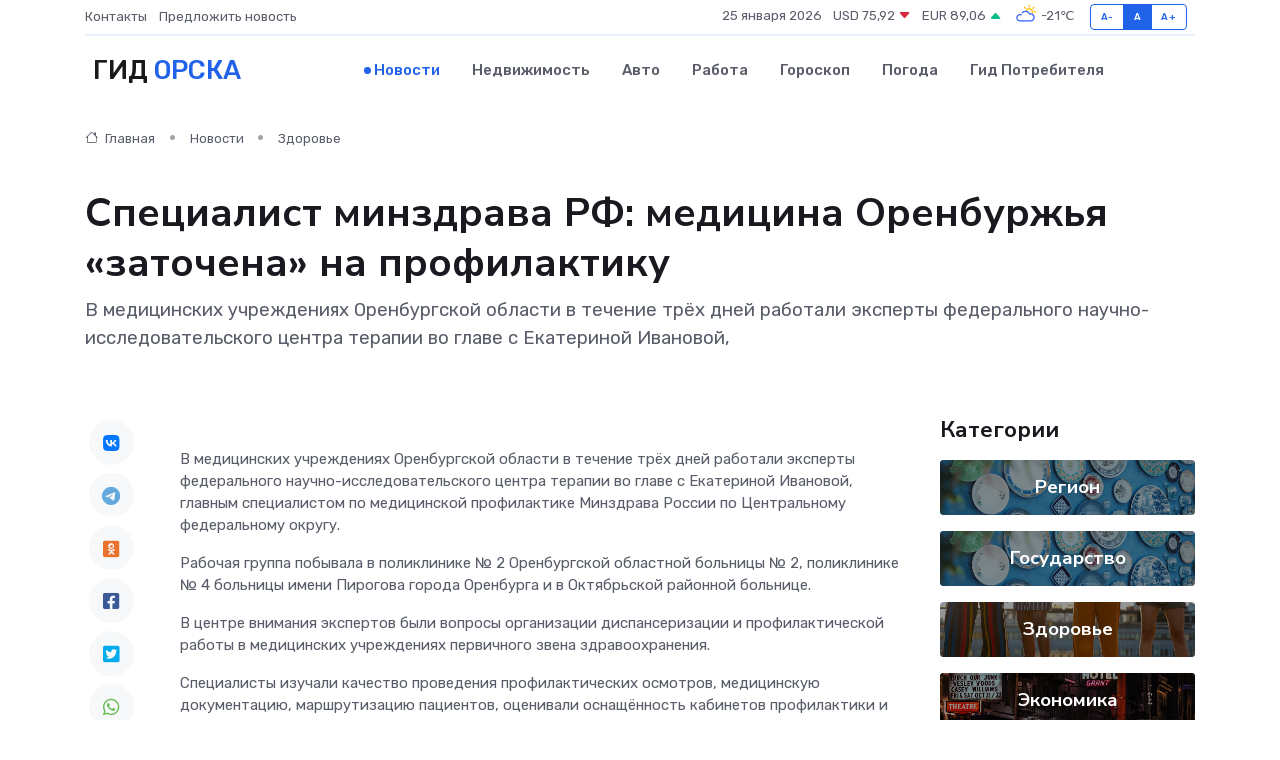

--- FILE ---
content_type: text/html; charset=UTF-8
request_url: https://orsk-gid.ru/news/zdorove/specialist-minzdrava-rf-medicina-orenburzhya-zatochena-na-profilaktiku.htm
body_size: 10173
content:
<!DOCTYPE html>
<html lang="ru">
<head>
	<meta charset="utf-8">
	<meta name="csrf-token" content="zCSp4wDsTXXbk1mbcvDmLH4ofmCMYdrpRUre7n5g">
    <meta http-equiv="X-UA-Compatible" content="IE=edge">
    <meta name="viewport" content="width=device-width, initial-scale=1">
    <title>Специалист минздрава РФ: медицина Оренбуржья «заточена» на профилактику - новости Орска</title>
    <meta name="description" property="description" content="В медицинских учреждениях Оренбургской области в течение трёх дней работали эксперты федерального научно-исследовательского центра терапии во главе с Екатериной Ивановой,">
    
    <meta property="fb:pages" content="105958871990207" />
    <link rel="shortcut icon" type="image/x-icon" href="https://orsk-gid.ru/favicon.svg">
    <link rel="canonical" href="https://orsk-gid.ru/news/zdorove/specialist-minzdrava-rf-medicina-orenburzhya-zatochena-na-profilaktiku.htm">
    <link rel="preconnect" href="https://fonts.gstatic.com">
    <link rel="dns-prefetch" href="https://fonts.googleapis.com">
    <link rel="dns-prefetch" href="https://pagead2.googlesyndication.com">
    <link rel="dns-prefetch" href="https://res.cloudinary.com">
    <link href="https://fonts.googleapis.com/css2?family=Nunito+Sans:wght@400;700&family=Rubik:wght@400;500;700&display=swap" rel="stylesheet">
    <link rel="stylesheet" type="text/css" href="https://orsk-gid.ru/assets/font-awesome/css/all.min.css">
    <link rel="stylesheet" type="text/css" href="https://orsk-gid.ru/assets/bootstrap-icons/bootstrap-icons.css">
    <link rel="stylesheet" type="text/css" href="https://orsk-gid.ru/assets/tiny-slider/tiny-slider.css">
    <link rel="stylesheet" type="text/css" href="https://orsk-gid.ru/assets/glightbox/css/glightbox.min.css">
    <link rel="stylesheet" type="text/css" href="https://orsk-gid.ru/assets/plyr/plyr.css">
    <link id="style-switch" rel="stylesheet" type="text/css" href="https://orsk-gid.ru/assets/css/style.css">
    <link rel="stylesheet" type="text/css" href="https://orsk-gid.ru/assets/css/style2.css">

    <meta name="twitter:card" content="summary">
    <meta name="twitter:site" content="@mysite">
    <meta name="twitter:title" content="Специалист минздрава РФ: медицина Оренбуржья «заточена» на профилактику - новости Орска">
    <meta name="twitter:description" content="В медицинских учреждениях Оренбургской области в течение трёх дней работали эксперты федерального научно-исследовательского центра терапии во главе с Екатериной Ивановой,">
    <meta name="twitter:creator" content="@mysite">
    <meta name="twitter:image:src" content="https://res.cloudinary.com/dhtqs9qpn/image/upload/sbxhqk61icaldu1qg0ae">
    <meta name="twitter:domain" content="orsk-gid.ru">
    <meta name="twitter:card" content="summary_large_image" /><meta name="twitter:image" content="https://res.cloudinary.com/dhtqs9qpn/image/upload/sbxhqk61icaldu1qg0ae">

    <meta property="og:url" content="http://orsk-gid.ru/news/zdorove/specialist-minzdrava-rf-medicina-orenburzhya-zatochena-na-profilaktiku.htm">
    <meta property="og:title" content="Специалист минздрава РФ: медицина Оренбуржья «заточена» на профилактику - новости Орска">
    <meta property="og:description" content="В медицинских учреждениях Оренбургской области в течение трёх дней работали эксперты федерального научно-исследовательского центра терапии во главе с Екатериной Ивановой,">
    <meta property="og:type" content="website">
    <meta property="og:image" content="https://res.cloudinary.com/dhtqs9qpn/image/upload/sbxhqk61icaldu1qg0ae">
    <meta property="og:locale" content="ru_RU">
    <meta property="og:site_name" content="Гид Орска">
    

    <link rel="image_src" href="https://res.cloudinary.com/dhtqs9qpn/image/upload/sbxhqk61icaldu1qg0ae" />

    <link rel="alternate" type="application/rss+xml" href="https://orsk-gid.ru/feed" title="Орск: гид, новости, афиша">
        <script async src="https://pagead2.googlesyndication.com/pagead/js/adsbygoogle.js"></script>
    <script>
        (adsbygoogle = window.adsbygoogle || []).push({
            google_ad_client: "ca-pub-0899253526956684",
            enable_page_level_ads: true
        });
    </script>
        
    
    
    
    <script>if (window.top !== window.self) window.top.location.replace(window.self.location.href);</script>
    <script>if(self != top) { top.location=document.location;}</script>

<!-- Google tag (gtag.js) -->
<script async src="https://www.googletagmanager.com/gtag/js?id=G-71VQP5FD0J"></script>
<script>
  window.dataLayer = window.dataLayer || [];
  function gtag(){dataLayer.push(arguments);}
  gtag('js', new Date());

  gtag('config', 'G-71VQP5FD0J');
</script>
</head>
<body>
<script type="text/javascript" > (function(m,e,t,r,i,k,a){m[i]=m[i]||function(){(m[i].a=m[i].a||[]).push(arguments)}; m[i].l=1*new Date();k=e.createElement(t),a=e.getElementsByTagName(t)[0],k.async=1,k.src=r,a.parentNode.insertBefore(k,a)}) (window, document, "script", "https://mc.yandex.ru/metrika/tag.js", "ym"); ym(54007807, "init", {}); ym(86840228, "init", { clickmap:true, trackLinks:true, accurateTrackBounce:true, webvisor:true });</script> <noscript><div><img src="https://mc.yandex.ru/watch/54007807" style="position:absolute; left:-9999px;" alt="" /><img src="https://mc.yandex.ru/watch/86840228" style="position:absolute; left:-9999px;" alt="" /></div></noscript>
<script type="text/javascript">
    new Image().src = "//counter.yadro.ru/hit?r"+escape(document.referrer)+((typeof(screen)=="undefined")?"":";s"+screen.width+"*"+screen.height+"*"+(screen.colorDepth?screen.colorDepth:screen.pixelDepth))+";u"+escape(document.URL)+";h"+escape(document.title.substring(0,150))+";"+Math.random();
</script>
<!-- Rating@Mail.ru counter -->
<script type="text/javascript">
var _tmr = window._tmr || (window._tmr = []);
_tmr.push({id: "3138453", type: "pageView", start: (new Date()).getTime()});
(function (d, w, id) {
  if (d.getElementById(id)) return;
  var ts = d.createElement("script"); ts.type = "text/javascript"; ts.async = true; ts.id = id;
  ts.src = "https://top-fwz1.mail.ru/js/code.js";
  var f = function () {var s = d.getElementsByTagName("script")[0]; s.parentNode.insertBefore(ts, s);};
  if (w.opera == "[object Opera]") { d.addEventListener("DOMContentLoaded", f, false); } else { f(); }
})(document, window, "topmailru-code");
</script><noscript><div>
<img src="https://top-fwz1.mail.ru/counter?id=3138453;js=na" style="border:0;position:absolute;left:-9999px;" alt="Top.Mail.Ru" />
</div></noscript>
<!-- //Rating@Mail.ru counter -->

<header class="navbar-light navbar-sticky header-static">
    <div class="navbar-top d-none d-lg-block small">
        <div class="container">
            <div class="d-md-flex justify-content-between align-items-center my-1">
                <!-- Top bar left -->
                <ul class="nav">
                    <li class="nav-item">
                        <a class="nav-link ps-0" href="https://orsk-gid.ru/contacts">Контакты</a>
                    </li>
                    <li class="nav-item">
                        <a class="nav-link ps-0" href="https://orsk-gid.ru/sendnews">Предложить новость</a>
                    </li>
                    
                </ul>
                <!-- Top bar right -->
                <div class="d-flex align-items-center">
                    
                    <ul class="list-inline mb-0 text-center text-sm-end me-3">
						<li class="list-inline-item">
							<span>25 января 2026</span>
						</li>
                        <li class="list-inline-item">
                            <a class="nav-link px-0" href="https://orsk-gid.ru/currency">
                                <span>USD 75,92 <i class="bi bi-caret-down-fill text-danger"></i></span>
                            </a>
						</li>
                        <li class="list-inline-item">
                            <a class="nav-link px-0" href="https://orsk-gid.ru/currency">
                                <span>EUR 89,06 <i class="bi bi-caret-up-fill text-success"></i></span>
                            </a>
						</li>
						<li class="list-inline-item">
                            <a class="nav-link px-0" href="https://orsk-gid.ru/pogoda">
                                <svg xmlns="http://www.w3.org/2000/svg" width="25" height="25" viewBox="0 0 30 30"><path fill="#FFC000" d="M25.335 3.313a.5.5 0 0 0-.708 0l-1.414 1.414a.5.5 0 0 0 0 .707l.354.353a.5.5 0 0 0 .707 0l1.413-1.414a.5.5 0 0 0 0-.707l-.352-.353zm-10.958 0a.5.5 0 0 0-.708 0l-.353.353a.5.5 0 0 0 0 .707l1.414 1.414a.5.5 0 0 0 .707 0l.354-.353a.5.5 0 0 0 0-.707l-1.414-1.414zM25.501 8.75a.5.5 0 0 0-.5.5v.5a.5.5 0 0 0 .5.5h2a.5.5 0 0 0 .499-.5v-.5a.5.5 0 0 0-.5-.5h-2zM19.25 1a.5.5 0 0 0-.499.5v2a.5.5 0 0 0 .5.5h.5a.5.5 0 0 0 .5-.5v-2a.5.5 0 0 0-.5-.5h-.5zm-3.98 7.025C15.883 6.268 17.536 5 19.5 5A4.5 4.5 0 0 1 24 9.5c0 .784-.22 1.511-.572 2.153a4.997 4.997 0 0 0-1.406-.542A2.976 2.976 0 0 0 22.5 9.5c0-1.655-1.346-3-3-3a3 3 0 0 0-2.74 1.791 5.994 5.994 0 0 0-1.49-.266zM0 0v30V0zm30 0v30V0z"></path><path fill="#315EFB" d="M25.036 13.066a4.948 4.948 0 0 1 0 5.868A4.99 4.99 0 0 1 20.99 21H8.507a4.49 4.49 0 0 1-3.64-1.86 4.458 4.458 0 0 1 0-5.281A4.491 4.491 0 0 1 8.506 12c.686 0 1.37.159 1.996.473a.5.5 0 0 1 .16.766l-.33.399a.502.502 0 0 1-.598.132 2.976 2.976 0 0 0-3.346.608 3.007 3.007 0 0 0 .334 4.532c.527.396 1.177.59 1.836.59H20.94a3.54 3.54 0 0 0 2.163-.711 3.497 3.497 0 0 0 1.358-3.206 3.45 3.45 0 0 0-.706-1.727A3.486 3.486 0 0 0 20.99 12.5c-.07 0-.138.016-.208.02-.328.02-.645.085-.947.192a.496.496 0 0 1-.63-.287 4.637 4.637 0 0 0-.445-.874 4.495 4.495 0 0 0-.584-.733A4.461 4.461 0 0 0 14.998 9.5a4.46 4.46 0 0 0-3.177 1.318 2.326 2.326 0 0 0-.135.147.5.5 0 0 1-.592.131 5.78 5.78 0 0 0-.453-.19.5.5 0 0 1-.21-.79A5.97 5.97 0 0 1 14.998 8a5.97 5.97 0 0 1 4.237 1.757c.398.399.704.85.966 1.319.262-.042.525-.076.79-.076a4.99 4.99 0 0 1 4.045 2.066zM0 0v30V0zm30 0v30V0z"></path></svg>
                                <span>-21&#8451;</span>
                            </a>
						</li>
					</ul>

                    <!-- Font size accessibility START -->
                    <div class="btn-group me-2" role="group" aria-label="font size changer">
                        <input type="radio" class="btn-check" name="fntradio" id="font-sm">
                        <label class="btn btn-xs btn-outline-primary mb-0" for="font-sm">A-</label>

                        <input type="radio" class="btn-check" name="fntradio" id="font-default" checked>
                        <label class="btn btn-xs btn-outline-primary mb-0" for="font-default">A</label>

                        <input type="radio" class="btn-check" name="fntradio" id="font-lg">
                        <label class="btn btn-xs btn-outline-primary mb-0" for="font-lg">A+</label>
                    </div>

                    
                </div>
            </div>
            <!-- Divider -->
            <div class="border-bottom border-2 border-primary opacity-1"></div>
        </div>
    </div>

    <!-- Logo Nav START -->
    <nav class="navbar navbar-expand-lg">
        <div class="container">
            <!-- Logo START -->
            <a class="navbar-brand" href="https://orsk-gid.ru" style="text-align: end;">
                
                			<span class="ms-2 fs-3 text-uppercase fw-normal">Гид <span style="color: #2163e8;">Орска</span></span>
                            </a>
            <!-- Logo END -->

            <!-- Responsive navbar toggler -->
            <button class="navbar-toggler ms-auto" type="button" data-bs-toggle="collapse"
                data-bs-target="#navbarCollapse" aria-controls="navbarCollapse" aria-expanded="false"
                aria-label="Toggle navigation">
                <span class="text-body h6 d-none d-sm-inline-block">Menu</span>
                <span class="navbar-toggler-icon"></span>
            </button>

            <!-- Main navbar START -->
            <div class="collapse navbar-collapse" id="navbarCollapse">
                <ul class="navbar-nav navbar-nav-scroll mx-auto">
                                        <li class="nav-item"> <a class="nav-link active" href="https://orsk-gid.ru/news">Новости</a></li>
                                        <li class="nav-item"> <a class="nav-link" href="https://orsk-gid.ru/realty">Недвижимость</a></li>
                                        <li class="nav-item"> <a class="nav-link" href="https://orsk-gid.ru/auto">Авто</a></li>
                                        <li class="nav-item"> <a class="nav-link" href="https://orsk-gid.ru/job">Работа</a></li>
                                        <li class="nav-item"> <a class="nav-link" href="https://orsk-gid.ru/horoscope">Гороскоп</a></li>
                                        <li class="nav-item"> <a class="nav-link" href="https://orsk-gid.ru/pogoda">Погода</a></li>
                                        <li class="nav-item"> <a class="nav-link" href="https://orsk-gid.ru/poleznoe">Гид потребителя</a></li>
                                    </ul>
            </div>
            <!-- Main navbar END -->

            
        </div>
    </nav>
    <!-- Logo Nav END -->
</header>
    <main>
        <!-- =======================
                Main content START -->
        <section class="pt-3 pb-lg-5">
            <div class="container" data-sticky-container>
                <div class="row">
                    <!-- Main Post START -->
                    <div class="col-lg-9">
                        <!-- Categorie Detail START -->
                        <div class="mb-4">
							<nav aria-label="breadcrumb" itemscope itemtype="http://schema.org/BreadcrumbList">
								<ol class="breadcrumb breadcrumb-dots">
									<li class="breadcrumb-item" itemprop="itemListElement" itemscope itemtype="http://schema.org/ListItem">
										<meta itemprop="name" content="Гид Орска">
										<meta itemprop="position" content="1">
										<meta itemprop="item" content="https://orsk-gid.ru">
										<a itemprop="url" href="https://orsk-gid.ru">
										<i class="bi bi-house me-1"></i> Главная
										</a>
									</li>
									<li class="breadcrumb-item" itemprop="itemListElement" itemscope itemtype="http://schema.org/ListItem">
										<meta itemprop="name" content="Новости">
										<meta itemprop="position" content="2">
										<meta itemprop="item" content="https://orsk-gid.ru/news">
										<a itemprop="url" href="https://orsk-gid.ru/news"> Новости</a>
									</li>
									<li class="breadcrumb-item" aria-current="page" itemprop="itemListElement" itemscope itemtype="http://schema.org/ListItem">
										<meta itemprop="name" content="Здоровье">
										<meta itemprop="position" content="3">
										<meta itemprop="item" content="https://orsk-gid.ru/news/zdorove">
										<a itemprop="url" href="https://orsk-gid.ru/news/zdorove"> Здоровье</a>
									</li>
									<li aria-current="page" itemprop="itemListElement" itemscope itemtype="http://schema.org/ListItem">
									<meta itemprop="name" content="Специалист минздрава РФ: медицина Оренбуржья «заточена» на профилактику">
									<meta itemprop="position" content="4" />
									<meta itemprop="item" content="https://orsk-gid.ru/news/zdorove/specialist-minzdrava-rf-medicina-orenburzhya-zatochena-na-profilaktiku.htm">
									</li>
								</ol>
							</nav>
						
                        </div>
                    </div>
                </div>
                <div class="row align-items-center">
                                                        <!-- Content -->
                    <div class="col-md-12 mt-4 mt-md-0">
                                            <h1 class="display-6">Специалист минздрава РФ: медицина Оренбуржья «заточена» на профилактику</h1>
                        <p class="lead">В медицинских учреждениях Оренбургской области в течение трёх дней работали эксперты федерального научно-исследовательского центра терапии во главе с Екатериной Ивановой,</p>
                    </div>
				                                    </div>
            </div>
        </section>
        <!-- =======================
        Main START -->
        <section class="pt-0">
            <div class="container position-relative" data-sticky-container>
                <div class="row">
                    <!-- Left sidebar START -->
                    <div class="col-md-1">
                        <div class="text-start text-lg-center mb-5" data-sticky data-margin-top="80" data-sticky-for="767">
                            <style>
                                .fa-vk::before {
                                    color: #07f;
                                }
                                .fa-telegram::before {
                                    color: #64a9dc;
                                }
                                .fa-facebook-square::before {
                                    color: #3b5998;
                                }
                                .fa-odnoklassniki-square::before {
                                    color: #eb722e;
                                }
                                .fa-twitter-square::before {
                                    color: #00aced;
                                }
                                .fa-whatsapp::before {
                                    color: #65bc54;
                                }
                                .fa-viber::before {
                                    color: #7b519d;
                                }
                                .fa-moimir svg {
                                    background-color: #168de2;
                                    height: 18px;
                                    width: 18px;
                                    background-size: 18px 18px;
                                    border-radius: 4px;
                                    margin-bottom: 2px;
                                }
                            </style>
                            <ul class="nav text-white-force">
                                <li class="nav-item">
                                    <a class="nav-link icon-md rounded-circle m-1 p-0 fs-5 bg-light" href="https://vk.com/share.php?url=https://orsk-gid.ru/news/zdorove/specialist-minzdrava-rf-medicina-orenburzhya-zatochena-na-profilaktiku.htm&title=Специалист минздрава РФ: медицина Оренбуржья «заточена» на профилактику - новости Орска&utm_source=share" rel="nofollow" target="_blank">
                                        <i class="fab fa-vk align-middle text-body"></i>
                                    </a>
                                </li>
                                <li class="nav-item">
                                    <a class="nav-link icon-md rounded-circle m-1 p-0 fs-5 bg-light" href="https://t.me/share/url?url=https://orsk-gid.ru/news/zdorove/specialist-minzdrava-rf-medicina-orenburzhya-zatochena-na-profilaktiku.htm&text=Специалист минздрава РФ: медицина Оренбуржья «заточена» на профилактику - новости Орска&utm_source=share" rel="nofollow" target="_blank">
                                        <i class="fab fa-telegram align-middle text-body"></i>
                                    </a>
                                </li>
                                <li class="nav-item">
                                    <a class="nav-link icon-md rounded-circle m-1 p-0 fs-5 bg-light" href="https://connect.ok.ru/offer?url=https://orsk-gid.ru/news/zdorove/specialist-minzdrava-rf-medicina-orenburzhya-zatochena-na-profilaktiku.htm&title=Специалист минздрава РФ: медицина Оренбуржья «заточена» на профилактику - новости Орска&utm_source=share" rel="nofollow" target="_blank">
                                        <i class="fab fa-odnoklassniki-square align-middle text-body"></i>
                                    </a>
                                </li>
                                <li class="nav-item">
                                    <a class="nav-link icon-md rounded-circle m-1 p-0 fs-5 bg-light" href="https://www.facebook.com/sharer.php?src=sp&u=https://orsk-gid.ru/news/zdorove/specialist-minzdrava-rf-medicina-orenburzhya-zatochena-na-profilaktiku.htm&title=Специалист минздрава РФ: медицина Оренбуржья «заточена» на профилактику - новости Орска&utm_source=share" rel="nofollow" target="_blank">
                                        <i class="fab fa-facebook-square align-middle text-body"></i>
                                    </a>
                                </li>
                                <li class="nav-item">
                                    <a class="nav-link icon-md rounded-circle m-1 p-0 fs-5 bg-light" href="https://twitter.com/intent/tweet?text=Специалист минздрава РФ: медицина Оренбуржья «заточена» на профилактику - новости Орска&url=https://orsk-gid.ru/news/zdorove/specialist-minzdrava-rf-medicina-orenburzhya-zatochena-na-profilaktiku.htm&utm_source=share" rel="nofollow" target="_blank">
                                        <i class="fab fa-twitter-square align-middle text-body"></i>
                                    </a>
                                </li>
                                <li class="nav-item">
                                    <a class="nav-link icon-md rounded-circle m-1 p-0 fs-5 bg-light" href="https://api.whatsapp.com/send?text=Специалист минздрава РФ: медицина Оренбуржья «заточена» на профилактику - новости Орска https://orsk-gid.ru/news/zdorove/specialist-minzdrava-rf-medicina-orenburzhya-zatochena-na-profilaktiku.htm&utm_source=share" rel="nofollow" target="_blank">
                                        <i class="fab fa-whatsapp align-middle text-body"></i>
                                    </a>
                                </li>
                                <li class="nav-item">
                                    <a class="nav-link icon-md rounded-circle m-1 p-0 fs-5 bg-light" href="viber://forward?text=Специалист минздрава РФ: медицина Оренбуржья «заточена» на профилактику - новости Орска https://orsk-gid.ru/news/zdorove/specialist-minzdrava-rf-medicina-orenburzhya-zatochena-na-profilaktiku.htm&utm_source=share" rel="nofollow" target="_blank">
                                        <i class="fab fa-viber align-middle text-body"></i>
                                    </a>
                                </li>
                                <li class="nav-item">
                                    <a class="nav-link icon-md rounded-circle m-1 p-0 fs-5 bg-light" href="https://connect.mail.ru/share?url=https://orsk-gid.ru/news/zdorove/specialist-minzdrava-rf-medicina-orenburzhya-zatochena-na-profilaktiku.htm&title=Специалист минздрава РФ: медицина Оренбуржья «заточена» на профилактику - новости Орска&utm_source=share" rel="nofollow" target="_blank">
                                        <i class="fab fa-moimir align-middle text-body"><svg viewBox='0 0 24 24' xmlns='http://www.w3.org/2000/svg'><path d='M8.889 9.667a1.333 1.333 0 100-2.667 1.333 1.333 0 000 2.667zm6.222 0a1.333 1.333 0 100-2.667 1.333 1.333 0 000 2.667zm4.77 6.108l-1.802-3.028a.879.879 0 00-1.188-.307.843.843 0 00-.313 1.166l.214.36a6.71 6.71 0 01-4.795 1.996 6.711 6.711 0 01-4.792-1.992l.217-.364a.844.844 0 00-.313-1.166.878.878 0 00-1.189.307l-1.8 3.028a.844.844 0 00.312 1.166.88.88 0 001.189-.307l.683-1.147a8.466 8.466 0 005.694 2.18 8.463 8.463 0 005.698-2.184l.685 1.151a.873.873 0 001.189.307.844.844 0 00.312-1.166z' fill='#FFF' fill-rule='evenodd'/></svg></i>
                                    </a>
                                </li>
                                
                            </ul>
                        </div>
                    </div>
                    <!-- Left sidebar END -->

                    <!-- Main Content START -->
                    <div class="col-md-10 col-lg-8 mb-5">
                        <div class="mb-4">
                                                    </div>
                        <div itemscope itemtype="http://schema.org/NewsArticle">
                            <meta itemprop="headline" content="Специалист минздрава РФ: медицина Оренбуржья «заточена» на профилактику">
                            <meta itemprop="identifier" content="https://orsk-gid.ru/17905">
                            <span itemprop="articleBody"><p>  В медицинских учреждениях Оренбургской области в течение трёх дней работали эксперты федерального научно-исследовательского центра терапии во главе с Екатериной Ивановой, главным специалистом по медицинской профилактике Минздрава России по Центральному федеральному округу.  </p> <p> Рабочая группа побывала в поликлинике № 2 Оренбургской областной больницы № 2, поликлинике № 4 больницы имени Пирогова города Оренбурга и в Октябрьской районной больнице. </p> <p> В центре внимания экспертов были вопросы организации диспансеризации и профилактической работы в медицинских учреждениях первичного звена здравоохранения. </p> <p> Специалисты изучали качество проведения профилактических осмотров, медицинскую документацию, маршрутизацию пациентов, оценивали оснащённость кабинетов профилактики и центров здоровья, проверяли доступность таких исследований, как флюорография и маммография, провели контроль организации лабораторных исследований по выявлению колоректального рака и рака шейки матки. </p> <p> Как положительный элемент в работе профилактической службы эксперты отметили проект «Я шагаю!», который недавно внедрился в Оренбургской области. По завершении прохождения диспансеризации пациенты могут зафиксировать этот факт в мобильном приложении «Я шагаю!» и получить бонусные баллы, а затем обменять их на поощрительные призы. 
										
											
											

										

							    		



</p> <p> &#8211; Хочется особо отметить Оренбургский областной центр общественного здоровья и медицинской профилактики, который входит в топ лучших центров страны. Отличная работа по многим направлениям. Интересные решения используются в работе с предприятиями, корпоративные программы. Обращает внимание проведение массовых профилактических акций, и новый проект «Я шагаю!». Такой опыт можно тиражировать во всех регионах страны. &#8211; сказала главный специалист по медицинской профилактике Минздрава России по Центральному федеральному округу Екатерина Иванова. </p> <p> Так же по результатам ознакомления с оренбургским здравоохранением, гость из Москвы подчеркнула, что регион полностью «заточен» на профилактическую медицину. Здесь работает команда, которая прогрессирует, идёт вперед, развивается хорошими темпами. Имеются хорошие результаты по диспансеризации. В поликлиниках создаётся комфортная среда для пациентов, правильная маршрутизация, которая позволяет просто и быстро пройти первый этап диспансеризации. </p> <p> По итогам визита московской комиссии в министерстве здравоохранения Оренбургской области состоялось совещание с участием главных врачей городских и районных больниц, главных внештатных специалистов минздрава региона, где озвучивались основные направления профилактической работы, которые необходимо продолжать развивать в медучреждениях области. Даны рекомендации и советы по улучшению организации и проведения диспансеризации в Оренбуржье. </p>

Ирина Рабочих</span>
                        </div>
                                                                        <div><a href="https://orenburzhie.ru/news/specialist-minzdrava-rf-medicina-orenburzhya-zatochena-na-profilaktiku/" target="_blank" rel="author">Источник</a></div>
                                                                        <div class="col-12 mt-3"><a href="https://orsk-gid.ru/sendnews">Предложить новость</a></div>
                        <div class="col-12 mt-5">
                            <h2 class="my-3">Последние новости</h2>
                            <div class="row gy-4">
                                <!-- Card item START -->
<div class="col-sm-6">
    <div class="card" itemscope="" itemtype="http://schema.org/BlogPosting">
        <!-- Card img -->
        <div class="position-relative">
                        <img class="card-img" src="https://res.cloudinary.com/dhtqs9qpn/image/upload/c_fill,w_420,h_315,q_auto,g_face/cwyhs5sjw8rczzxphsw4" alt="Влияние условий эксплуатации на работу частотного преобразователя" itemprop="image">
                    </div>
        <div class="card-body px-0 pt-3" itemprop="name">
            <h4 class="card-title" itemprop="headline"><a href="https://orsk-gid.ru/news/ekonomika/vliyanie-usloviy-ekspluatacii-na-rabotu-chastotnogo-preobrazovatelya.htm"
                    class="btn-link text-reset fw-bold" itemprop="url">Влияние условий эксплуатации на работу частотного преобразователя</a></h4>
            <p class="card-text" itemprop="articleBody">Факторы, влияющие на работу и срок службы частотного преобразователя.</p>
        </div>
        <meta itemprop="author" content="Редактор"/>
        <meta itemscope itemprop="mainEntityOfPage" itemType="https://schema.org/WebPage" itemid="https://orsk-gid.ru/news/ekonomika/vliyanie-usloviy-ekspluatacii-na-rabotu-chastotnogo-preobrazovatelya.htm"/>
        <meta itemprop="dateModified" content="2025-04-30"/>
        <meta itemprop="datePublished" content="2025-04-30"/>
    </div>
</div>
<!-- Card item END -->
<!-- Card item START -->
<div class="col-sm-6">
    <div class="card" itemscope="" itemtype="http://schema.org/BlogPosting">
        <!-- Card img -->
        <div class="position-relative">
                        <img class="card-img" src="https://res.cloudinary.com/dhtqs9qpn/image/upload/c_fill,w_420,h_315,q_auto,g_face/xjhm3eistx6a7otrelc6" alt="В Оренбурге у 76-летней пенсионерки мошенники похитили 240 тысяч рублей" itemprop="image">
                    </div>
        <div class="card-body px-0 pt-3" itemprop="name">
            <h4 class="card-title" itemprop="headline"><a href="https://orsk-gid.ru/news/proisshestviya/v-orenburge-u-76-letney-pensionerki-moshenniki-pohitili-240-tysyach-rubley.htm"
                    class="btn-link text-reset fw-bold" itemprop="url">В Оренбурге у 76-летней пенсионерки мошенники похитили 240 тысяч рублей</a></h4>
            <p class="card-text" itemprop="articleBody">Мошенники. Фото из архива В Оренбурге у 76-летней пенсионерки мошенники похитили 240 тысяч&amp;nbsp;рублей.</p>
        </div>
        <meta itemprop="author" content="Редактор"/>
        <meta itemscope itemprop="mainEntityOfPage" itemType="https://schema.org/WebPage" itemid="https://orsk-gid.ru/news/proisshestviya/v-orenburge-u-76-letney-pensionerki-moshenniki-pohitili-240-tysyach-rubley.htm"/>
        <meta itemprop="dateModified" content="2025-04-06"/>
        <meta itemprop="datePublished" content="2025-04-06"/>
    </div>
</div>
<!-- Card item END -->
<!-- Card item START -->
<div class="col-sm-6">
    <div class="card" itemscope="" itemtype="http://schema.org/BlogPosting">
        <!-- Card img -->
        <div class="position-relative">
                        <img class="card-img" src="https://res.cloudinary.com/dhtqs9qpn/image/upload/c_fill,w_420,h_315,q_auto,g_face/h0b1bfmfv4bcvcotfvfn" alt="Пенсии повысили, но не всем" itemprop="image">
                    </div>
        <div class="card-body px-0 pt-3" itemprop="name">
            <h4 class="card-title" itemprop="headline"><a href="https://orsk-gid.ru/news/ekonomika/pensii-povysili-no-ne-vsem.htm"
                    class="btn-link text-reset fw-bold" itemprop="url">Пенсии повысили, но не всем</a></h4>
            <p class="card-text" itemprop="articleBody">Жителям Оренбургской области проиндексированы социальные пенсии. Выплаты выросли на 14,75 процента.</p>
        </div>
        <meta itemprop="author" content="Редактор"/>
        <meta itemscope itemprop="mainEntityOfPage" itemType="https://schema.org/WebPage" itemid="https://orsk-gid.ru/news/ekonomika/pensii-povysili-no-ne-vsem.htm"/>
        <meta itemprop="dateModified" content="2025-04-06"/>
        <meta itemprop="datePublished" content="2025-04-06"/>
    </div>
</div>
<!-- Card item END -->
<!-- Card item START -->
<div class="col-sm-6">
    <div class="card" itemscope="" itemtype="http://schema.org/BlogPosting">
        <!-- Card img -->
        <div class="position-relative">
            <img class="card-img" src="https://res.cloudinary.com/dchlllsu2/image/upload/c_fill,w_420,h_315,q_auto,g_face/gum5gveb8e4ybmvanybm" alt="Коррекция фиброза и возрастных изменений: когда показан эндотканевой лифтинг" itemprop="image">
        </div>
        <div class="card-body px-0 pt-3" itemprop="name">
            <h4 class="card-title" itemprop="headline"><a href="https://krasnodar-gid.ru/news/ekonomika/korrekciya-fibroza-i-vozrastnyh-izmeneniy-kogda-pokazan-endotkanevoy-lifting.htm" class="btn-link text-reset fw-bold" itemprop="url">Коррекция фиброза и возрастных изменений: когда показан эндотканевой лифтинг</a></h4>
            <p class="card-text" itemprop="articleBody">Как современная технология помогает вернуть коже упругость, убрать отёки и улучшить рельеф без хирургии</p>
        </div>
        <meta itemprop="author" content="Редактор"/>
        <meta itemscope itemprop="mainEntityOfPage" itemType="https://schema.org/WebPage" itemid="https://krasnodar-gid.ru/news/ekonomika/korrekciya-fibroza-i-vozrastnyh-izmeneniy-kogda-pokazan-endotkanevoy-lifting.htm"/>
        <meta itemprop="dateModified" content="2026-01-25"/>
        <meta itemprop="datePublished" content="2026-01-25"/>
    </div>
</div>
<!-- Card item END -->
                            </div>
                        </div>
						<div class="col-12 bg-primary bg-opacity-10 p-2 mt-3 rounded">
							На этом сайте вы сможете узнать актуальные данные о <a href="https://seversk-gid.ru/pogoda">погоде в Северске</a>, включая прогнозы на ближайшие дни и часы
						</div>
                        <!-- Comments START -->
                        <div class="mt-5">
                            <h3>Комментарии (0)</h3>
                        </div>
                        <!-- Comments END -->
                        <!-- Reply START -->
                        <div>
                            <h3>Добавить комментарий</h3>
                            <small>Ваш email не публикуется. Обязательные поля отмечены *</small>
                            <form class="row g-3 mt-2">
                                <div class="col-md-6">
                                    <label class="form-label">Имя *</label>
                                    <input type="text" class="form-control" aria-label="First name">
                                </div>
                                <div class="col-md-6">
                                    <label class="form-label">Email *</label>
                                    <input type="email" class="form-control">
                                </div>
                                <div class="col-12">
                                    <label class="form-label">Текст комментария *</label>
                                    <textarea class="form-control" rows="3"></textarea>
                                </div>
                                <div class="col-12">
                                    <button type="submit" class="btn btn-primary">Оставить комментарий</button>
                                </div>
                            </form>
                        </div>
                        <!-- Reply END -->
                    </div>
                    <!-- Main Content END -->
                    <!-- Right sidebar START -->
                    <div class="col-lg-3 d-none d-lg-block">
                        <div data-sticky data-margin-top="80" data-sticky-for="991">
                            <!-- Categories -->
                            <div>
                                <h4 class="mb-3">Категории</h4>
                                                                    <!-- Category item -->
                                    <div class="text-center mb-3 card-bg-scale position-relative overflow-hidden rounded"
                                        style="background-image:url(https://orsk-gid.ru/assets/images/blog/4by3/02.jpg); background-position: center left; background-size: cover;">
                                        <div class="bg-dark-overlay-4 p-3">
                                            <a href="https://orsk-gid.ru/news/region"
                                                class="stretched-link btn-link fw-bold text-white h5">Регион</a>
                                        </div>
                                    </div>
                                                                    <!-- Category item -->
                                    <div class="text-center mb-3 card-bg-scale position-relative overflow-hidden rounded"
                                        style="background-image:url(https://orsk-gid.ru/assets/images/blog/4by3/02.jpg); background-position: center left; background-size: cover;">
                                        <div class="bg-dark-overlay-4 p-3">
                                            <a href="https://orsk-gid.ru/news/gosudarstvo"
                                                class="stretched-link btn-link fw-bold text-white h5">Государство</a>
                                        </div>
                                    </div>
                                                                    <!-- Category item -->
                                    <div class="text-center mb-3 card-bg-scale position-relative overflow-hidden rounded"
                                        style="background-image:url(https://orsk-gid.ru/assets/images/blog/4by3/07.jpg); background-position: center left; background-size: cover;">
                                        <div class="bg-dark-overlay-4 p-3">
                                            <a href="https://orsk-gid.ru/news/zdorove"
                                                class="stretched-link btn-link fw-bold text-white h5">Здоровье</a>
                                        </div>
                                    </div>
                                                                    <!-- Category item -->
                                    <div class="text-center mb-3 card-bg-scale position-relative overflow-hidden rounded"
                                        style="background-image:url(https://orsk-gid.ru/assets/images/blog/4by3/01.jpg); background-position: center left; background-size: cover;">
                                        <div class="bg-dark-overlay-4 p-3">
                                            <a href="https://orsk-gid.ru/news/ekonomika"
                                                class="stretched-link btn-link fw-bold text-white h5">Экономика</a>
                                        </div>
                                    </div>
                                                                    <!-- Category item -->
                                    <div class="text-center mb-3 card-bg-scale position-relative overflow-hidden rounded"
                                        style="background-image:url(https://orsk-gid.ru/assets/images/blog/4by3/03.jpg); background-position: center left; background-size: cover;">
                                        <div class="bg-dark-overlay-4 p-3">
                                            <a href="https://orsk-gid.ru/news/politika"
                                                class="stretched-link btn-link fw-bold text-white h5">Политика</a>
                                        </div>
                                    </div>
                                                                    <!-- Category item -->
                                    <div class="text-center mb-3 card-bg-scale position-relative overflow-hidden rounded"
                                        style="background-image:url(https://orsk-gid.ru/assets/images/blog/4by3/02.jpg); background-position: center left; background-size: cover;">
                                        <div class="bg-dark-overlay-4 p-3">
                                            <a href="https://orsk-gid.ru/news/nauka-i-obrazovanie"
                                                class="stretched-link btn-link fw-bold text-white h5">Наука и Образование</a>
                                        </div>
                                    </div>
                                                                    <!-- Category item -->
                                    <div class="text-center mb-3 card-bg-scale position-relative overflow-hidden rounded"
                                        style="background-image:url(https://orsk-gid.ru/assets/images/blog/4by3/09.jpg); background-position: center left; background-size: cover;">
                                        <div class="bg-dark-overlay-4 p-3">
                                            <a href="https://orsk-gid.ru/news/proisshestviya"
                                                class="stretched-link btn-link fw-bold text-white h5">Происшествия</a>
                                        </div>
                                    </div>
                                                                    <!-- Category item -->
                                    <div class="text-center mb-3 card-bg-scale position-relative overflow-hidden rounded"
                                        style="background-image:url(https://orsk-gid.ru/assets/images/blog/4by3/09.jpg); background-position: center left; background-size: cover;">
                                        <div class="bg-dark-overlay-4 p-3">
                                            <a href="https://orsk-gid.ru/news/religiya"
                                                class="stretched-link btn-link fw-bold text-white h5">Религия</a>
                                        </div>
                                    </div>
                                                                    <!-- Category item -->
                                    <div class="text-center mb-3 card-bg-scale position-relative overflow-hidden rounded"
                                        style="background-image:url(https://orsk-gid.ru/assets/images/blog/4by3/01.jpg); background-position: center left; background-size: cover;">
                                        <div class="bg-dark-overlay-4 p-3">
                                            <a href="https://orsk-gid.ru/news/kultura"
                                                class="stretched-link btn-link fw-bold text-white h5">Культура</a>
                                        </div>
                                    </div>
                                                                    <!-- Category item -->
                                    <div class="text-center mb-3 card-bg-scale position-relative overflow-hidden rounded"
                                        style="background-image:url(https://orsk-gid.ru/assets/images/blog/4by3/09.jpg); background-position: center left; background-size: cover;">
                                        <div class="bg-dark-overlay-4 p-3">
                                            <a href="https://orsk-gid.ru/news/sport"
                                                class="stretched-link btn-link fw-bold text-white h5">Спорт</a>
                                        </div>
                                    </div>
                                                                    <!-- Category item -->
                                    <div class="text-center mb-3 card-bg-scale position-relative overflow-hidden rounded"
                                        style="background-image:url(https://orsk-gid.ru/assets/images/blog/4by3/09.jpg); background-position: center left; background-size: cover;">
                                        <div class="bg-dark-overlay-4 p-3">
                                            <a href="https://orsk-gid.ru/news/obschestvo"
                                                class="stretched-link btn-link fw-bold text-white h5">Общество</a>
                                        </div>
                                    </div>
                                                            </div>
                        </div>
                    </div>
                    <!-- Right sidebar END -->
                </div>
        </section>
    </main>
<footer class="bg-dark pt-5">
    
    <!-- Footer copyright START -->
    <div class="bg-dark-overlay-3 mt-5">
        <div class="container">
            <div class="row align-items-center justify-content-md-between py-4">
                <div class="col-md-6">
                    <!-- Copyright -->
                    <div class="text-center text-md-start text-primary-hover text-muted">
                        &#169;2026 Орск. Все права защищены.
                    </div>
                </div>
                
            </div>
        </div>
    </div>
    <!-- Footer copyright END -->
    <script type="application/ld+json">
        {"@context":"https:\/\/schema.org","@type":"Organization","name":"\u041e\u0440\u0441\u043a - \u0433\u0438\u0434, \u043d\u043e\u0432\u043e\u0441\u0442\u0438, \u0430\u0444\u0438\u0448\u0430","url":"https:\/\/orsk-gid.ru","sameAs":["https:\/\/vk.com\/public207940534","https:\/\/t.me\/orsk_gid"]}
    </script>
</footer>
<!-- Back to top -->
<div class="back-top"><i class="bi bi-arrow-up-short"></i></div>
<script src="https://orsk-gid.ru/assets/bootstrap/js/bootstrap.bundle.min.js"></script>
<script src="https://orsk-gid.ru/assets/tiny-slider/tiny-slider.js"></script>
<script src="https://orsk-gid.ru/assets/sticky-js/sticky.min.js"></script>
<script src="https://orsk-gid.ru/assets/glightbox/js/glightbox.min.js"></script>
<script src="https://orsk-gid.ru/assets/plyr/plyr.js"></script>
<script src="https://orsk-gid.ru/assets/js/functions.js"></script>
<script src="https://yastatic.net/share2/share.js" async></script>
<script defer src="https://static.cloudflareinsights.com/beacon.min.js/vcd15cbe7772f49c399c6a5babf22c1241717689176015" integrity="sha512-ZpsOmlRQV6y907TI0dKBHq9Md29nnaEIPlkf84rnaERnq6zvWvPUqr2ft8M1aS28oN72PdrCzSjY4U6VaAw1EQ==" data-cf-beacon='{"version":"2024.11.0","token":"da7bac2da5e54d2390e1b1d702421266","r":1,"server_timing":{"name":{"cfCacheStatus":true,"cfEdge":true,"cfExtPri":true,"cfL4":true,"cfOrigin":true,"cfSpeedBrain":true},"location_startswith":null}}' crossorigin="anonymous"></script>
</body>
</html>


--- FILE ---
content_type: text/html; charset=utf-8
request_url: https://www.google.com/recaptcha/api2/aframe
body_size: 269
content:
<!DOCTYPE HTML><html><head><meta http-equiv="content-type" content="text/html; charset=UTF-8"></head><body><script nonce="JFRm6NB5qVe94ZJo56PfDQ">/** Anti-fraud and anti-abuse applications only. See google.com/recaptcha */ try{var clients={'sodar':'https://pagead2.googlesyndication.com/pagead/sodar?'};window.addEventListener("message",function(a){try{if(a.source===window.parent){var b=JSON.parse(a.data);var c=clients[b['id']];if(c){var d=document.createElement('img');d.src=c+b['params']+'&rc='+(localStorage.getItem("rc::a")?sessionStorage.getItem("rc::b"):"");window.document.body.appendChild(d);sessionStorage.setItem("rc::e",parseInt(sessionStorage.getItem("rc::e")||0)+1);localStorage.setItem("rc::h",'1769358321400');}}}catch(b){}});window.parent.postMessage("_grecaptcha_ready", "*");}catch(b){}</script></body></html>